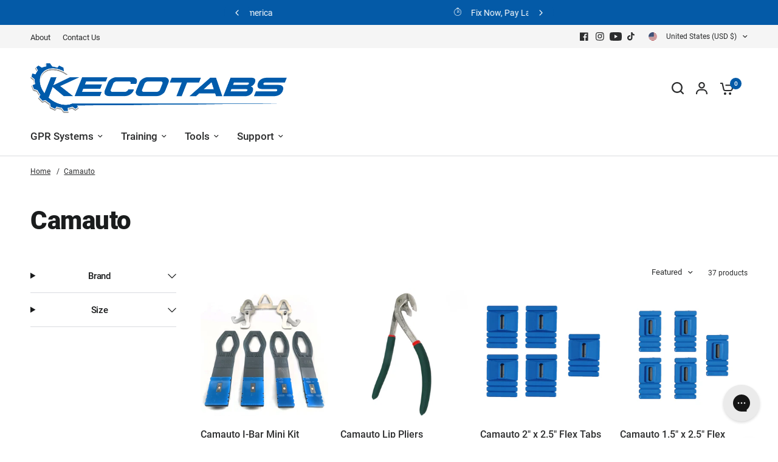

--- FILE ---
content_type: text/javascript
request_url: https://themeassets.aws-dns.uncomplicatedapps.com/shopify/www-kecotabs-com.myshopify.com-catlist.min.js?cbi=2.10.0.97
body_size: 8374
content:
/**
 * @preserve Categories Uncomplicated - v2.10.11 - www-kecotabs-com.myshopify.com
 * @licence (c) 2016-2024 Zoom Buzz Ltd
 * Categories last refreshed at 2026-01-14T17:28:40.328Z
 * PLEASE DO NOT CHANGE THIS FILE as it is auto-regenerated on category refresh
 */

!function(){var e,t={},n="/products/",i="/collections/",r="activecat",l="activecatpeer",a="Loading...",o={"&":"&amp;","<":"&lt;",">":"&gt;"},s=null,c=function(e,t){return null!=e&&null!=e&&(e.classList?e.classList.contains(t):!!e.className.match(new RegExp("(\\s|^)"+t+"(\\s|$)")))},u=function(e,t){null!=e&&(e.classList?e.classList.add(t):c(e,t)||(e.className+=" "+t))},d=function(e,t){if(null!=e)if(e.classList)e.classList.remove(t);else if(c(e,t)){var n=new RegExp("(\\s|^)"+t+"(\\s|$)");e.className=e.className.replace(n," ")}},f=function(e,t){var n=[];if(t||void 0!==e.url&&(n=[{title:e.title,url:e.url,pointer:e}]),null!=e.links&&void 0!==e.links.length)for(var i=0;i<e.links.length;++i){var r=f(e.links[i],!1);n.push.apply(n,r)}return n},g=function(e,t){if(void 0!==t&&(e.parent=t),null!=e.links&&void 0!==e.links.length)for(var n=0;n<e.links.length;++n)g(e.links[n],e)},p=function(e){if(void 0!==s.country_code_prepend)return s.country_code_prepend;void 0===e&&(e=B());var t="";return"/"==e[0]&&("/"==e[3]&&(t=e.substring(0,3)),"/"!=e[6]||"-"!=e[3]&&"_"!=e[3]||(t=e.substring(0,6))),s.country_code_prepend=t,t},m=function(e,t){if(e=function(e){var t=p(e);return e.substring(t.length)}(e),(r=v(e,t)).length>0)return r;var r,l,a,o,s,c;e=decodeURI(e);return(r=v(e,t)).length>0||(-1!=(l=e.indexOf(n))&&-1!=(a=e.indexOf(i))&&(o=e.substring(0,l),r=v(o,t)),-1!=(a=e.indexOf(i))&&-1!=(s=e.indexOf("/",a+13+1))&&(c=e.substring(0,s),r=v(c,t))),r},v=function(e,t){for(var n=[],i=0;i<t.length;++i)if(t[i].url==e){if(-1==e.indexOf("/",1))continue;n[n.length]=t[i].pointer}return n},h=function(e){return void 0===e.parent||null===e.parent},y=function(e,t){return e==t},b=function(e,t){for(;void 0!==e.parent&&!y(e.parent,e)&&!h(e.parent);)t(e),e=e.parent},_=function(e){var t=[];return b(e,function(e){t[t.length]=e.parent}),t},k=function(e){var n=e.peer_index;return b(e,function(e){n=e.parent.peer_index+"-"+n}),t&&t.baseId&&(n=t.baseId+"-"+n),n},L=function(){return t.override_path?t.override_path:window.location.pathname},w=function(){return t.override_querystring?t.override_querystring:window.location.search},E=function(){return t.override_referrer_path?window.location.origin+t.override_referrer_path:document.referrer},B=function(e){var t=!1,n="unknown",i=document.getElementById("uncomplicated-meta-hintedpath");if(null!==i&&(t=i.dataset.hintedpath,n=i.dataset.hintedmethod),n&&"product_metafield_reference"===n)return t;if(n&&"product_metafield"===n)return t;if(e&&1===e&&E()){var r;if(L()&&(r=I(L(),!0)))return r;var l=document.getElementById("uncomplicated-meta-ignorereferrer"),a=new URL(E());if(!l&&a&&a.pathname&&(r=I(a.pathname,!1)))return r}return t||L()},I=function(e,t){if(e&&e.indexOf){var r=e.indexOf(n),l=-1!==r;if(!l||l&&t)if(-1!==e.indexOf(i))return-1!==r?e.substring(0,r):e}return!1},T=function(e,t,n){for(var i=0;i<=n;++i)if(e.title==t[i].title&&e.url==t[i].url)return!0;return!1},x=function(e){return H(e.url)},H=function(e){var t=B();return e===t||e===decodeURI(t)},M=function(e,t){var n=new Image;n.onload=n.onerror=function(){e.apply(this)},n.src=t},N=function(e,t,n){var i;if(null!=e.links&&void 0!==e.links.length)for(var r=0;r<e.links.length;++r)(i=e.links[r])==t||u(document.getElementById(k(i)),n)},C=function(e,n,i){var r="";if(t&&t.baseId&&(r=t.baseId),void 0!==e&&e.length>0){if(void 0!==e[0][r+"tagged-"+n])return;e[0][r+"tagged-"+n]=!0;for(var l=0;l<e.length;++l)u(document.getElementById(k(e[l])),n),i&&C(e[l].links,n,i)}},O=function(e){if(e.dataset.renderStatus){var t=parseInt(e.dataset.renderStatus);if(t>=1048576)return!0;t>=0&&(e.dataset.renderStatus=""+(t+1024))}return!1},S=function(e,t,n){var i="";if(i+='<ul id="'+t+'" class="'+e.join(" ")+'">',null!=n.links&&void 0!==n.links.length)for(var r=0;r<n.links.length;++r)i+=z("li",n.links[r],0,"",!0);else i+="<li>No links available</li>";return i+="</ul>"},z=function(e,n,i,l,a){var o="",s="",c="",u="";if(void 0===l&&(l=""),void 0!==i&&(c+="level-"+i+" absolute-level-"+i+" relative-level-"+i,u+=' data-level="'+i+'"'),i>4&&(c+=" relative-level-gt4"),void 0!==n.products_count&&0==n.products_count&&void 0===n.links&&(c+=" catpc-zero"),x(n)&&(c+=" "+r),void 0!==n.peer_index&&(l.length>0&&(l+="-"),l+=n.peer_index),t&&t.baseId&&(s=t.baseId+"-"),o+="<"+e+' id="'+(s+=l)+'" class="'+c+'"'+u+">",void 0===n.url||x(n)||(o+='<a href="'+R(n.url)+'">'),o+=n.title,void 0!==n.products_count&&"h1"!=e&&(o+=' <span class="pc',0==n.products_count&&(o+=" pc-zero-hide"),o+='" data-count="'+n.products_count+'">('+n.products_count+")</span>"),void 0===n.url||x(n)||(o+="</a>"),o+="</"+e+">",a&&null!=n.links&&void 0!==n.links.length)for(var d=0;d<n.links.length;++d)o+=z(e,n.links[d],i+1,l,a);return o},j=function(e,t,n){var i="";if(i+='<select id="'+t+'" class="'+e.join(" ")+'">',i+='<option value="" selected="selected" disabled="disabled">'+("<Jump to a category>".replace(/[&<>]/g,function(e){return o[e]||e})+"</option>"),null!=n.links&&void 0!==n.links.length)for(var r=0;r<n.links.length;++r)i+=A("option",n.links[r],0,"",!0);return i+="</select>"},A=function(e,t,n,i,l){var a="<"+e;if(void 0!==t.url&&(a+=' value="'+R(t.url)+'"',x(t)&&(a+=' class="'+r+'"')),a+=">",a+=i+t.title,a+="</"+e+">",l&&null!=t.links&&void 0!==t.links.length)for(var o=0;o<t.links.length;++o)a+=A(e,t.links[o],n+1,i+"--- ",l);return a},P=function(e,t){for(var n=[],i=0,r=0;r<t;++r){var l=document.getElementById("uncomplicated-category-icon-"+r).getElementsByClassName("subcat-grid-link__image")[0];n[n.length]=l,l.style.height="auto",l.clientHeight>i&&(i=l.clientHeight)}for(r=0;r<n.length;++r){l=n[r];i>0&&(l.style.height=i+"px")}},R=function(e){return p()+e},J=function(e,t,n,i,r){null==r&&(r=0);var l=!0;if(void 0!==this[e]&&this[e])switch(r){case 0:clearTimeout(this[e]),this[e]=setTimeout(this[e+"__function"],i),l=!1,n();break;case 1:this[e+"__function"](!1),l=!0}else l=!0;l&&(this[e+"__function"]=function(i){null==i&&(i=!0),i?t():n(),clearTimeout(this[e]),this[e]=null,this[e+"__function"]=null},this[e]=setTimeout(this[e+"__function"],i))},U={clearCachedProcessing:function(){s.processed_table=[],s.country_code_prepend=void 0},processed:function(e,t){return s.processed_table=s.processed_table||{},void 0===t?void 0!==s.processed_table[e]:(s.processed_table[e]=t,!0)},getMatchesForMostAppropriateCategory:function(e,t){var i=t?s.matches:null;if(!i||!i.length){var r=f(e,!0);L()&&function(e){if(e&&e.indexOf){var t=e.indexOf(n);if(-1!=t)return e.substring(t)}return!1}(L())?(i=m(B(1),r))&&i.length||(i=m(B(0),r)):i=m(B(),r)}return t&&i&&i.length&&(s.matches=i),i},processCategorySelect:function(e,t,n){if(!O(e)&&(e.classList&&e.classList.contains("show-extension")&&(e.outerHTML=j(Array.from(e.classList),e.id,n),e=document.getElementById(e.id)),function(e,t,n){if("load"==t&&"complete"==document.readyState)return n();var i=this,r=function(){n.apply(i,arguments)};e.addEventListener?e.addEventListener(t,r,!1):e.attachEvent?e.attachEvent("on"+t,r):window["on"+t]=r}(e,"change",function(e){if(null!=e.target&&null!=e.target.value&&""!=e.target.value){var t=e.target.value;window.location=t}}),null!=t&&0!=t.length))for(var i=0;i<e.options.length;i++)if(null!=e.options[i].value&&""!=e.options[i].value&&e.options[i].value==t[0].url){e.selectedIndex=i;break}},processCategoryList:function(e,t,n){if(!O(e))if(e.classList&&e.classList.contains("show-extension")&&(e.outerHTML=S(Array.from(e.classList),e.id,n),e=document.getElementById(e.id)),void 0!==t.length&&t.length>0)for(var i=0;i<t.length;++i){var a=t[i],o=T(a,t,i-1),s=_(a);if(null==s.length||0==s.length)N(a.parent,a,l);else for(var c=0;c<s.length;++c){var d=s[c];u(document.getElementById(k(d)),"supercat"),0==c&&N(d,a,l),void 0!==d.parent&&N(d.parent,d,"supercatpeer")}var f=document.getElementById(k(a));null!=f&&(u(f,r),o&&u(f,"activeduplicat"),x(a)&&(f.innerHTML=f.innerHTML.replace(/<a/,"<span").replace(/a>/,"span>")),C(a.links,"subcatdirect",!1),C(a.links,"subcat",!0),o&&C(a.links,"subduplicat",!0))}else u(e,"no-active-cat")},processCategoryBreadcrumb:function(e,t,n){if(!O(e)){var i;if(null===n.links)i=[{url:"#",title:"Your category list is empty, which makes generating breadcrumbs impossible.  Please refresh the category list in the admin interface.",innerHTML:"Empty category list"}];else{if(null==t||0==t.length)return;i=_(t[0])}var r=document.getElementById("uncomplicated-category-breadcrumb-top-separator"),l=r,a=document.getElementById("uncomplicated-category-breadcrumb-model-item");if(a&&l)for(var o=i.length-1;o>=0;--o){var s=a.cloneNode(!0);s.id="uncomplicated-category-breadcrumb-inserted-"+o,s.href=R(void 0!==i[o].url?i[o].url:"/"),s.title=i[o].title,s.innerHTML=void 0!==i[o].innerHTML?i[o].innerHTML:i[o].title;var c=l.cloneNode(!0);c.id="uncomplicated-category-breadcrumb-insertedsep-"+o,e.insertBefore(c,r),e.insertBefore(s,r)}var u=document.getElementById("uncomplicated-category-breadcrumb-final-item");u&&t.length>0&&(u.href=R(t[0].url),u.title=t[0].title,u.innerHTML=t[0].title)}},processBreadcrumbMetadataJSONLD:function(e){if(null!=e&&0!=e.length){var t=document.getElementsByTagName("head")[0],n=document.createElement("script");n.type="application/ld+json",n.innerHTML="",void 0!==JSON&&void 0!==JSON.stringify&&(n.innerHTML=JSON.stringify(function(e){var t=function(e){var t=[];if(0==e.length)return t;for(var n=e.length-1;n>=0;--n)t[t.length]=e[n];return t}(_(e[0]));t[t.length]=e[0];for(var n={"@context":"http://schema.org","@type":"BreadcrumbList",itemListElement:[]},i=0;i<t.length;++i){var r={},l={"@type":"ListItem"};l.position=i+1,l.item=r,r["@id"]=void 0!==t[i].url?t[i].url:"/",r.name=t[i].title,n.itemListElement[n.itemListElement.length]=l}return n}(e))),t.appendChild(n)}},processBreadcrumbShortLinkFix:function(e){if(null!=e&&0!=e.length&&!(-1!==L().indexOf(n)))for(var t=document.querySelectorAll("body div div a"),i=function(e){var t=e[0].url;return"/"!==t[t.length-1]&&(t[t.length]="/"),t}(e),r="/products/",l=0;l<t.length;++l){var a=t[l];"#"!==a.getAttribute("href")&&(a.pathname&&a.pathname.length>10&&a.pathname.substr(0,10)===r&&(a.pathname=i+a.pathname))}},processCategoryIcons:function(e,t){if(!t||!t.length)return!1;var n=t[0];if(!n.links||!n.links.length)return!1;if(e.classList&&e.classList.contains("show-onlyonfirst")){const e=new URLSearchParams(w()),t=Object.fromEntries(e.entries());if(t.page&&t.page>=2)return!1}var i=e,r=e.getElementsByClassName("subcat-grid-item");if(0===r.length)return!1;var l=r[0],o=function(){J("icons_window_resized",function(){null!=n.links&&void 0!==n.links.length&&P(0,n.links.length)},function(){},200,1)};!function(e,t,n){if(null!=e.links&&void 0!==e.links.length)for(var i=1;i<e.links.length;++i){var r="uncomplicated-category-icon-"+i;if(!document.getElementById(r)){var l=t.cloneNode(!0);l.id=r,n.appendChild(l)}}}(n,l,i);var s=e.getElementsByClassName("subcat-terminator");if(s&&s.length&&s.length>0){var c=s[0];e.removeChild(c),i.appendChild(c)}"none"===e.style.display&&(e.style.display="block"),"hidden"===e.style.visibility&&(e.style.visibility="visible"),e.classList.contains("subcatzero")&&d(e,"subcatzero"),e.classList.contains("subcatzerojs")&&d(e,"subcatzerojs"),function(e,t,n){if(null!=e.links&&void 0!==e.links.length){for(var i=0;i<e.links.length;++i){var r=e.links[i],l=document.getElementById("uncomplicated-category-icon-"+i);l||(l=document.getElementById("uncomplicated-category-icon-inserted-"+i));var o=!1,s=l.getElementsByClassName("subcat-grid-link")[0];s.href&&"#"===s.getAttribute("href")&&(s.dataset&&(s.dataset.replacedHref=s.href),s.href=R(r.url));var c=s.getElementsByClassName("subcat-grid-link__title")[0];if(c.innerHTML&&c.innerHTML.substring&&c.innerHTML.substring(0,10)===a&&(c.dataset&&(c.dataset.replacedTitle=c.innerHTML),c.innerHTML=r.title,o=!0,void 0!==r.products_count)){var f="";0===r.products_count?(f=' <span class="pc pc-zero-hide" data-count="'+r.products_count+'">('+r.products_count+")</span>",l.className+=" has-no-products"):f=' <span class="pc" data-count="'+r.products_count+'">('+r.products_count+")</span>",c.innerHTML+=""+f}var g=s.getElementsByClassName("subcat-grid-link__image-img")[0];g&&"loading collection image"===g.alt&&(g.dataset&&(g.dataset.replacedAlt=g.alt),g.alt="Sub-category: "+r.title,void 0!==r.image_url?function(e,n){M(function(){e.src=n,t.apply()},r.image_url)}(g,r.image_url):(l.className+=" has-no-image",g.dataset.nocollimage?g.src=g.dataset.nocollimage:g.src=g.src.replace("loading-image-for-this-collection.png","no-image-for-this-collection.png"))),o&&l.classList&&(u(l,"subcat-shown"),d(l,"subcat-hidden"))}for(var p=e.links.length;p<n.length;++p){var m=document.getElementById("uncomplicated-category-icon-"+p);if(m){var v=m.getElementsByClassName("subcat-grid-link__title")[0];v.innerHTML&&v.innerHTML===a&&(m.style.display="none")}}}}(n,o,r),null!=n.links&&void 0!==n.links.length&&P(0,n.links.length),window.addEventListener&&window.addEventListener("resize",o,!0);var f=document.getElementById("uncomplicated-icons-design_mode-placeholder");return null!==f&&(f.style.display="none"),!0},extendjQuery:function(e){e.fn.getBg=function(){return e(this).parents().filter(function(){var t=e(this).css("background-color");return"transparent"!=t&&"rgba(0, 0, 0, 0)"!=t}).eq(0).css("background-color")};var t=e.expr[":"];t.focus||(t.focus=function(e){return e===document.activeElement&&(e.type||e.href)})},setOptions:function(e){t=e},getCurrentUrlPathname:B,getWindowLocationQueryString:w,doublyLinkTree:g,alreadyPrerendered:O,warn:function(e){console.log("uncompt: "+e)},renderCategories:S,renderCategories_createBranch:z,linksToCurrentPage:H,buffer:J,version:"2.10.0"};e=U,void 0===window.uncompt_common?window.uncompt_common={lib:e}:(window.uncompt_common.other_instances=window.uncompt_common.other_instances||[],window.uncompt_common.other_instances.push(e)),null==s&&(s=window.uncompt_common)}();
!function(){var l={title:"Subcollections (Vision Theme)",handle:"vision-theme-subcollections",peer_index:14,links:[{title:"Pulling",depth:0,handle:"510287216836-child-11f4f9cdcf90b3ab73d5c7104538ec5f-legacy-pulling",peer_index:0,levels:2,links_size:12,links:[{title:"Glue Tabs",depth:0,handle:"510288429252-child-4d63579e0269cbec68646e045201429a-legacy-glue-tabs",peer_index:"0n0",levels:1,links_size:15,links:[{title:"Specialty Tabs",depth:1,url:"/collections/speciality-tabs",peer_index:0,levels:0,links_size:0,type:"collection_link",coll_url:"/collections/speciality-tabs",coll_handle:"speciality-tabs",id:"303789834436",products_count:"3",links:[],parent_linklist_handle:"510288429252-child-4d63579e0269cbec68646e045201429a-legacy-glue-tabs"},{title:"Dead Center® Round Finishing Tabs",depth:1,url:"/collections/dead-center-round-pdr-glue-tabs",peer_index:1,levels:0,links_size:0,type:"collection_link",coll_url:"/collections/dead-center-round-pdr-glue-tabs",coll_handle:"dead-center-round-pdr-glue-tabs",id:"303784001732",products_count:"2",image_url:"//www.kecotabs.com/cdn/shop/collections/410-8009-IS-10_480x480.jpg?v=1761232548",links:[],parent_linklist_handle:"510288429252-child-4d63579e0269cbec68646e045201429a-legacy-glue-tabs"},{title:"Dead Center® Crease Tabs",depth:1,url:"/collections/dead-center-crease-tabs",peer_index:2,levels:0,links_size:0,type:"collection_link",coll_url:"/collections/dead-center-crease-tabs",coll_handle:"dead-center-crease-tabs",id:"303783575748",products_count:"1",image_url:"//www.kecotabs.com/cdn/shop/collections/410-80770-SB_480x480.jpg?v=1761232655",links:[],parent_linklist_handle:"510288429252-child-4d63579e0269cbec68646e045201429a-legacy-glue-tabs"},{title:"Intermediate Glue Tabs",depth:1,url:"/collections/intermediate-glue-tabs",peer_index:3,levels:0,links_size:0,type:"collection_link",coll_url:"/collections/intermediate-glue-tabs",coll_handle:"intermediate-glue-tabs",id:"318176035012",products_count:"4",image_url:"//www.kecotabs.com/cdn/shop/collections/410-SSBVP16.1_480x480.jpg?v=1768249703",links:[],parent_linklist_handle:"510288429252-child-4d63579e0269cbec68646e045201429a-legacy-glue-tabs"},{title:"Centipede® Crease Tabs",depth:1,url:"/collections/centipede-tabs",peer_index:4,levels:0,links_size:0,type:"collection_link",coll_url:"/collections/centipede-tabs",coll_handle:"centipede-tabs",id:"303778234564",products_count:"6",image_url:"//www.kecotabs.com/cdn/shop/collections/410-9116_2_480x480.jpg?v=1761232838",links:[],parent_linklist_handle:"510288429252-child-4d63579e0269cbec68646e045201429a-legacy-glue-tabs"},{title:"Dead Center® Centipede® Crease Tabs",depth:1,url:"/collections/dead-center-centipede-tabs",peer_index:5,levels:0,links_size:0,type:"collection_link",coll_url:"/collections/dead-center-centipede-tabs",coll_handle:"dead-center-centipede-tabs",id:"303783739588",products_count:"1",links:[],parent_linklist_handle:"510288429252-child-4d63579e0269cbec68646e045201429a-legacy-glue-tabs"},{title:"Hinge Tabs",depth:1,url:"/collections/keco-hinge-tabs",peer_index:6,levels:0,links_size:0,type:"collection_link",coll_url:"/collections/keco-hinge-tabs",coll_handle:"keco-hinge-tabs",id:"303785476292",products_count:"1",links:[],parent_linklist_handle:"510288429252-child-4d63579e0269cbec68646e045201429a-legacy-glue-tabs"},{title:"SuperTabs® Collision Repair Glue Tabs",depth:1,url:"/collections/super-body-tabs",peer_index:7,levels:0,links_size:0,type:"collection_link",coll_url:"/collections/super-body-tabs",coll_handle:"super-body-tabs",id:"303778627780",products_count:"4",links:[],parent_linklist_handle:"510288429252-child-4d63579e0269cbec68646e045201429a-legacy-glue-tabs"},{title:"Dent Reaper Tabs",depth:1,url:"/collections/dent-reaper-tabs",peer_index:8,levels:0,links_size:0,type:"collection_link",coll_url:"/collections/dent-reaper-tabs",coll_handle:"dent-reaper-tabs",id:"316596912324",products_count:"7",links:[],parent_linklist_handle:"510288429252-child-4d63579e0269cbec68646e045201429a-legacy-glue-tabs"},{title:"Black Ice Tabs",depth:1,url:"/collections/black-ice-body-tabs",peer_index:9,levels:0,links_size:0,type:"collection_link",coll_url:"/collections/black-ice-body-tabs",coll_handle:"black-ice-body-tabs",id:"303778169028",products_count:"38",links:[],parent_linklist_handle:"510288429252-child-4d63579e0269cbec68646e045201429a-legacy-glue-tabs"},{title:"Gang Green Dead Center® Tabs",depth:1,url:"/collections/gang-green-dead-center-tabs",peer_index:10,levels:0,links_size:0,type:"collection_link",coll_url:"/collections/gang-green-dead-center-tabs",coll_handle:"gang-green-dead-center-tabs",id:"303784591556",products_count:"34",links:[],parent_linklist_handle:"510288429252-child-4d63579e0269cbec68646e045201429a-legacy-glue-tabs"},{title:"Dead on Dead Center® Tabs",depth:1,url:"/collections/dead-on-dead-center-tabs",peer_index:11,levels:0,links_size:0,type:"collection_link",coll_url:"/collections/dead-on-dead-center-tabs",coll_handle:"dead-on-dead-center-tabs",id:"303784624324",products_count:"11",links:[],parent_linklist_handle:"510288429252-child-4d63579e0269cbec68646e045201429a-legacy-glue-tabs"},{title:"Anson Tabs",depth:1,url:"/collections/anson-pdr-glue-tabs",peer_index:12,levels:0,links_size:0,type:"collection_link",coll_url:"/collections/anson-pdr-glue-tabs",coll_handle:"anson-pdr-glue-tabs",id:"303780528324",products_count:"4",links:[],parent_linklist_handle:"510288429252-child-4d63579e0269cbec68646e045201429a-legacy-glue-tabs"},{title:"Aussie Tabs",depth:1,url:"/collections/aussie-pdr-glue-tabs",peer_index:13,levels:0,links_size:0,type:"collection_link",coll_url:"/collections/aussie-pdr-glue-tabs",coll_handle:"aussie-pdr-glue-tabs",id:"303780561092",products_count:"6",links:[],parent_linklist_handle:"510288429252-child-4d63579e0269cbec68646e045201429a-legacy-glue-tabs"},{title:"Black Plague Gray Tabs",depth:1,url:"/collections/black-plague-gray-tabs",peer_index:14,levels:0,links_size:0,type:"collection_link",coll_url:"/collections/black-plague-gray-tabs",coll_handle:"black-plague-gray-tabs",id:"303780593860",products_count:"13",links:[],parent_linklist_handle:"510288429252-child-4d63579e0269cbec68646e045201429a-legacy-glue-tabs"}],url:"/collections/glue-tabs",id:"303778791620",image_url:"//www.kecotabs.com/cdn/shop/collections/410-DCI-18-IS-5_480x480.png?v=1761676478",products_count:"214",coll_handle:"glue-tabs",coll_url:"/collections/glue-tabs",parent_linklist_handle:"510287216836-child-11f4f9cdcf90b3ab73d5c7104538ec5f-legacy-pulling"},{title:"K-Beams & Bars",depth:1,url:"/collections/k-beams-k-bars",peer_index:1,levels:0,links_size:0,type:"collection_link",coll_url:"/collections/k-beams-k-bars",coll_handle:"k-beams-k-bars",id:"303778398404",products_count:"41",links:[],parent_linklist_handle:"510287216836-child-11f4f9cdcf90b3ab73d5c7104538ec5f-legacy-pulling"},{title:"Pull Towers",depth:1,url:"/collections/gpr-pull-towers",peer_index:2,levels:0,links_size:0,type:"collection_link",coll_url:"/collections/gpr-pull-towers",coll_handle:"gpr-pull-towers",id:"303783313604",products_count:"6",links:[],parent_linklist_handle:"510287216836-child-11f4f9cdcf90b3ab73d5c7104538ec5f-legacy-pulling"},{title:"Mini Lifters",depth:1,url:"/collections/mini-lifters",peer_index:3,levels:0,links_size:0,type:"collection_link",coll_url:"/collections/mini-lifters",coll_handle:"mini-lifters",id:"303778300100",products_count:"35",links:[],parent_linklist_handle:"510287216836-child-11f4f9cdcf90b3ab73d5c7104538ec5f-legacy-pulling"},{title:"Slide Hammers",depth:1,url:"/collections/slide-hammers",peer_index:4,levels:0,links_size:0,type:"collection_link",coll_url:"/collections/slide-hammers",coll_handle:"slide-hammers",id:"303778595012",products_count:"19",links:[],parent_linklist_handle:"510287216836-child-11f4f9cdcf90b3ab73d5c7104538ec5f-legacy-pulling"},{title:"Cold Glue",depth:1,url:"/collections/pdr-cold-glues",peer_index:5,levels:0,links_size:0,type:"collection_link",coll_url:"/collections/pdr-cold-glues",coll_handle:"pdr-cold-glues",id:"303782461636",products_count:"29",links:[],parent_linklist_handle:"510287216836-child-11f4f9cdcf90b3ab73d5c7104538ec5f-legacy-pulling"},{title:"Tabtrax Adapters",depth:1,url:"/collections/lifting-adapters",peer_index:6,levels:0,links_size:0,type:"collection_link",coll_url:"/collections/lifting-adapters",coll_handle:"lifting-adapters",id:"303778201796",products_count:"20",links:[],parent_linklist_handle:"510287216836-child-11f4f9cdcf90b3ab73d5c7104538ec5f-legacy-pulling"},{title:"Glue Sticks",depth:1,url:"/collections/glue-sticks",peer_index:7,levels:0,links_size:0,type:"collection_link",coll_url:"/collections/glue-sticks",coll_handle:"glue-sticks",id:"303778365636",products_count:"30",links:[],parent_linklist_handle:"510287216836-child-11f4f9cdcf90b3ab73d5c7104538ec5f-legacy-pulling"},{title:"Glue Guns",depth:1,url:"/collections/glue-guns",peer_index:8,levels:0,links_size:0,type:"collection_link",coll_url:"/collections/glue-guns",coll_handle:"glue-guns",id:"303778267332",products_count:"21",links:[],parent_linklist_handle:"510287216836-child-11f4f9cdcf90b3ab73d5c7104538ec5f-legacy-pulling"},{title:"Heat Gun",depth:1,url:"/collections/heat-guns",peer_index:9,levels:0,links_size:0,type:"collection_link",coll_url:"/collections/heat-guns",coll_handle:"heat-guns",id:"303780233412",products_count:"2",links:[],parent_linklist_handle:"510287216836-child-11f4f9cdcf90b3ab73d5c7104538ec5f-legacy-pulling"},{title:"Cleaning & Release Solutions",depth:1,url:"/collections/gpr-cleaning-release-solutions",peer_index:10,levels:0,links_size:0,type:"collection_link",coll_url:"/collections/gpr-cleaning-release-solutions",coll_handle:"gpr-cleaning-release-solutions",id:"303783182532",products_count:"1",links:[],parent_linklist_handle:"510287216836-child-11f4f9cdcf90b3ab73d5c7104538ec5f-legacy-pulling"},{title:"KECO Glue Pull Repair System & Kits",depth:1,url:"/collections/keco-kits",peer_index:11,levels:0,links_size:0,type:"collection_link",coll_url:"/collections/keco-kits",coll_handle:"keco-kits",id:"303779643588",products_count:"31",links:[],parent_linklist_handle:"510287216836-child-11f4f9cdcf90b3ab73d5c7104538ec5f-legacy-pulling"}],url:"/collections/lifting-tools",id:"303778889924",products_count:"437",coll_handle:"lifting-tools",coll_url:"/collections/lifting-tools",parent_linklist_handle:"vision-theme-subcollections"},{title:"Push Tools",depth:0,handle:"510289248452-child-d0d33b4bc648df2f2f38ab06fe861b64-legacy-push-tools",peer_index:1,levels:2,links_size:9,links:[{title:"Push Tools Sets",depth:1,url:"/collections/push-tool-sets",peer_index:0,levels:0,links_size:0,type:"collection_link",coll_url:"/collections/push-tool-sets",coll_handle:"push-tool-sets",id:"303781839044",products_count:"16",links:[],parent_linklist_handle:"510289248452-child-d0d33b4bc648df2f2f38ab06fe861b64-legacy-push-tools"},{title:"Brace Tools",depth:1,url:"/collections/metal-brace-push-tools",peer_index:1,levels:0,links_size:0,type:"collection_link",coll_url:"/collections/metal-brace-push-tools",coll_handle:"metal-brace-push-tools",id:"303779741892",products_count:"53",links:[],parent_linklist_handle:"510289248452-child-d0d33b4bc648df2f2f38ab06fe861b64-legacy-push-tools"},{title:"Door Tools",depth:1,url:"/collections/door-tools",peer_index:2,levels:0,links_size:0,type:"collection_link",coll_url:"/collections/door-tools",coll_handle:"door-tools",id:"303780790468",products_count:"28",links:[],parent_linklist_handle:"510289248452-child-d0d33b4bc648df2f2f38ab06fe861b64-legacy-push-tools"},{title:"Hand Tools",depth:1,url:"/collections/pdr-hand-tools",peer_index:3,levels:0,links_size:0,type:"collection_link",coll_url:"/collections/pdr-hand-tools",coll_handle:"pdr-hand-tools",id:"303782559940",products_count:"9",links:[],parent_linklist_handle:"510289248452-child-d0d33b4bc648df2f2f38ab06fe861b64-legacy-push-tools"},{title:"Push Rods",depth:1,url:"/collections/push-rods",peer_index:4,levels:0,links_size:0,type:"collection_link",coll_url:"/collections/push-rods",coll_handle:"push-rods",id:"303778529476",products_count:"43",links:[],parent_linklist_handle:"510289248452-child-d0d33b4bc648df2f2f38ab06fe861b64-legacy-push-tools"},{title:"Tool Handles",depth:1,url:"/collections/pdr-tool-handles",peer_index:5,levels:0,links_size:0,type:"collection_link",coll_url:"/collections/pdr-tool-handles",coll_handle:"pdr-tool-handles",id:"303782822084",products_count:"18",links:[],parent_linklist_handle:"510289248452-child-d0d33b4bc648df2f2f38ab06fe861b64-legacy-push-tools"},{title:"Window Wedges",depth:1,url:"/collections/window-wedges",peer_index:6,levels:0,links_size:0,type:"collection_link",coll_url:"/collections/window-wedges",coll_handle:"window-wedges",id:"303780167876",products_count:"9",links:[],parent_linklist_handle:"510289248452-child-d0d33b4bc648df2f2f38ab06fe861b64-legacy-push-tools"},{title:"Window Shields",depth:1,url:"/collections/window-shields",peer_index:7,levels:0,links_size:0,type:"collection_link",coll_url:"/collections/window-shields",coll_handle:"window-shields",id:"303780200644",products_count:"6",links:[],parent_linklist_handle:"510289248452-child-d0d33b4bc648df2f2f38ab06fe861b64-legacy-push-tools"},{title:"Tips & Extensions",depth:0,handle:"510293803204-child-4a4fb2205d70dbec98d1c8fbab6925ae-legacy-tips-extensions",peer_index:"8n4",levels:1,links_size:14,links:[{title:"KECO",depth:1,url:"/collections/keco-interchangeable-tips",peer_index:0,levels:0,links_size:0,type:"collection_link",coll_url:"/collections/keco-interchangeable-tips",coll_handle:"keco-interchangeable-tips",id:"303780888772",products_count:"31",links:[],parent_linklist_handle:"510293803204-child-4a4fb2205d70dbec98d1c8fbab6925ae-legacy-tips-extensions"},{title:"A-1",depth:1,url:"/collections/a1-tool-tips",peer_index:1,levels:0,links_size:0,type:"collection_link",coll_url:"/collections/a1-tool-tips",coll_handle:"a1-tool-tips",id:"303782658244",products_count:"6",links:[],parent_linklist_handle:"510293803204-child-4a4fb2205d70dbec98d1c8fbab6925ae-legacy-tips-extensions"},{title:"Carbon Tech",depth:1,url:"/collections/carbon-tech-tips",peer_index:2,levels:0,links_size:0,type:"collection_link",coll_url:"/collections/carbon-tech-tips",coll_handle:"carbon-tech-tips",id:"303782691012",products_count:"1",links:[],parent_linklist_handle:"510293803204-child-4a4fb2205d70dbec98d1c8fbab6925ae-legacy-tips-extensions"},{title:"Dead on Dent",depth:1,url:"/collections/dead-on-dent-interchangeable-tips",peer_index:3,levels:0,links_size:0,type:"collection_link",coll_url:"/collections/dead-on-dent-interchangeable-tips",coll_handle:"dead-on-dent-interchangeable-tips",id:"303780692164",products_count:"7",links:[],parent_linklist_handle:"510293803204-child-4a4fb2205d70dbec98d1c8fbab6925ae-legacy-tips-extensions"},{title:"Dentcraft",depth:1,url:"/collections/dentcraft-interchangeable-tips",peer_index:4,levels:0,links_size:0,type:"collection_link",coll_url:"/collections/dentcraft-interchangeable-tips",coll_handle:"dentcraft-interchangeable-tips",id:"303779184836",products_count:"35",links:[],parent_linklist_handle:"510293803204-child-4a4fb2205d70dbec98d1c8fbab6925ae-legacy-tips-extensions"},{title:"Dentcraft 3/8",depth:1,url:"/collections/dentcraft-38-interchangeable-tips",peer_index:5,levels:0,links_size:0,type:"collection_link",coll_url:"/collections/dentcraft-38-interchangeable-tips",coll_handle:"dentcraft-38-interchangeable-tips",id:"303782756548",products_count:"7",links:[],parent_linklist_handle:"510293803204-child-4a4fb2205d70dbec98d1c8fbab6925ae-legacy-tips-extensions"},{title:"EdgyTools",depth:1,url:"/collections/edgytools-interchangeable-tips",peer_index:6,levels:0,links_size:0,type:"collection_link",coll_url:"/collections/edgytools-interchangeable-tips",coll_handle:"edgytools-interchangeable-tips",id:"303780823236",products_count:"10",links:[],parent_linklist_handle:"510293803204-child-4a4fb2205d70dbec98d1c8fbab6925ae-legacy-tips-extensions"},{title:"Hayes Freeman's Pivot Tips",depth:1,url:"/collections/pivot-tips",peer_index:7,levels:0,links_size:0,type:"collection_link",coll_url:"/collections/pivot-tips",coll_handle:"pivot-tips",id:"303781904580",products_count:"9",links:[],parent_linklist_handle:"510293803204-child-4a4fb2205d70dbec98d1c8fbab6925ae-legacy-tips-extensions"},{title:"JVF Blending Tips",depth:1,url:"/collections/jvf-interchangeable-tips",peer_index:8,levels:0,links_size:0,type:"collection_link",coll_url:"/collections/jvf-interchangeable-tips",coll_handle:"jvf-interchangeable-tips",id:"303780954308",products_count:"9",links:[],parent_linklist_handle:"510293803204-child-4a4fb2205d70dbec98d1c8fbab6925ae-legacy-tips-extensions"},{title:"Metal Shrinking Tips",depth:1,url:"/collections/metal-shrinking-tips",peer_index:9,levels:0,links_size:0,type:"collection_link",coll_url:"/collections/metal-shrinking-tips",coll_handle:"metal-shrinking-tips",id:"303783542980",products_count:"3",links:[],parent_linklist_handle:"510293803204-child-4a4fb2205d70dbec98d1c8fbab6925ae-legacy-tips-extensions"},{title:"Plain Jane",depth:1,url:"/collections/plain-jane-interchangeable-tips",peer_index:10,levels:0,links_size:0,type:"collection_link",coll_url:"/collections/plain-jane-interchangeable-tips",coll_handle:"plain-jane-interchangeable-tips",id:"303781216452",products_count:"13",links:[],parent_linklist_handle:"510293803204-child-4a4fb2205d70dbec98d1c8fbab6925ae-legacy-tips-extensions"},{title:"Tequila",depth:1,url:"/collections/tequila-tool-tips",peer_index:11,levels:0,links_size:0,type:"collection_link",coll_url:"/collections/tequila-tool-tips",coll_handle:"tequila-tool-tips",id:"303782854852",products_count:"6",links:[],parent_linklist_handle:"510293803204-child-4a4fb2205d70dbec98d1c8fbab6925ae-legacy-tips-extensions"},{title:"Ultra",depth:1,url:"/collections/ultra-interchangeable-tool-tips",peer_index:12,levels:0,links_size:0,type:"collection_link",coll_url:"/collections/ultra-interchangeable-tool-tips",coll_handle:"ultra-interchangeable-tool-tips",id:"303782363332",products_count:"22",links:[],parent_linklist_handle:"510293803204-child-4a4fb2205d70dbec98d1c8fbab6925ae-legacy-tips-extensions"},{title:"VIP",depth:1,url:"/collections/vip-interchangeable-tips",peer_index:13,levels:0,links_size:0,type:"collection_link",coll_url:"/collections/vip-interchangeable-tips",coll_handle:"vip-interchangeable-tips",id:"303781773508",products_count:"9",links:[],parent_linklist_handle:"510293803204-child-4a4fb2205d70dbec98d1c8fbab6925ae-legacy-tips-extensions"}],url:"/collections/interchangeable-tips",id:"303780987076",products_count:"180",coll_handle:"interchangeable-tips",coll_url:"/collections/interchangeable-tips",parent_linklist_handle:"510289248452-child-d0d33b4bc648df2f2f38ab06fe861b64-legacy-push-tools"}],url:"/collections/push-tools",id:"303778758852",products_count:"248",coll_handle:"push-tools",coll_url:"/collections/push-tools",parent_linklist_handle:"vision-theme-subcollections"},{title:"Striking",depth:0,handle:"510287610052-child-3f687c7ac1d8d7316ef20ec52747773b-legacy-striking",peer_index:2,levels:1,links_size:3,links:[{title:"Knockdowns",depth:1,url:"/collections/knockdowns",peer_index:0,levels:0,links_size:0,type:"collection_link",coll_url:"/collections/knockdowns",coll_handle:"knockdowns",id:"303778463940",products_count:"137",links:[],parent_linklist_handle:"510287610052-child-3f687c7ac1d8d7316ef20ec52747773b-legacy-striking"},{title:"Knockdown Tips",depth:1,url:"/collections/interchangeable-tips",peer_index:1,levels:0,links_size:0,type:"collection_link",coll_url:"/collections/interchangeable-tips",coll_handle:"interchangeable-tips",id:"303780987076",products_count:"180",links:[],parent_linklist_handle:"510287610052-child-3f687c7ac1d8d7316ef20ec52747773b-legacy-striking"},{title:"Blending Hammers",depth:1,url:"/collections/blending-hammers",peer_index:2,levels:0,links_size:0,type:"collection_link",coll_url:"/collections/blending-hammers",coll_handle:"blending-hammers",id:"303779381444",products_count:"68",links:[],parent_linklist_handle:"510287610052-child-3f687c7ac1d8d7316ef20ec52747773b-legacy-striking"}],url:"/collections/blending-tools",id:"303778693316",products_count:"175",coll_handle:"blending-tools",coll_url:"/collections/blending-tools",parent_linklist_handle:"vision-theme-subcollections"},{title:"Lighting",depth:0,handle:"510285971652-child-c24bb74a2c3098ebb0501d486e3fcc19-legacy-lighting",peer_index:"3n4",levels:1,links_size:3,links:[{title:"Shop Lights",depth:1,url:"/collections/shop-lights",peer_index:0,levels:0,links_size:0,type:"collection_link",coll_url:"/collections/shop-lights",coll_handle:"shop-lights",id:"303781806276",products_count:"5",links:[],parent_linklist_handle:"510285971652-child-c24bb74a2c3098ebb0501d486e3fcc19-legacy-lighting"},{title:"Portable Lights",depth:1,url:"/collections/elim-a-dent-pdr-lights",peer_index:1,levels:0,links_size:0,type:"collection_link",coll_url:"/collections/elim-a-dent-pdr-lights",coll_handle:"elim-a-dent-pdr-lights",id:"303782789316",products_count:"9",links:[],parent_linklist_handle:"510285971652-child-c24bb74a2c3098ebb0501d486e3fcc19-legacy-lighting"},{title:"[View All]",depth:1,url:"/collections/lighting-and-reflector-boards",peer_index:2,levels:0,links_size:0,type:"collection_link",coll_url:"/collections/lighting-and-reflector-boards",coll_handle:"lighting-and-reflector-boards",id:"303780069572",products_count:"62",links:[],parent_linklist_handle:"510285971652-child-c24bb74a2c3098ebb0501d486e3fcc19-legacy-lighting"}],url:"/collections/lighting-and-reflector-boards",id:"303780069572",products_count:"62",coll_handle:"lighting-and-reflector-boards",coll_url:"/collections/lighting-and-reflector-boards",parent_linklist_handle:"vision-theme-subcollections"}],stored_as_nested:!0,use_legacy_nesting:!1,use_legacy_scripttag:!1,iteration:0,depth:0,levels:3,links_size:4},e={baseId:"unc-cat-list"},t=window.uncompt_common.lib,i=function(){t.setOptions(e),void 0!==window.uncompt_jsapi&&(window.uncompt_jsapi.catlist={setOverridePath:function(l,n=""){return e.override_path=l,e.override_querystring=n,t.clearCachedProcessing(),i(),t.getCurrentUrlPathname()+t.getWindowLocationQueryString()},setReferrerPath:function(l){e.override_referrer_path=l},setHintedPath:function(l,e="product_multicat_first"){var t="uncomplicated-meta-hintedpath",i=document.getElementById(t);if(null==i){var n=document.createElement("span");n.setAttribute("id",t),n.setAttribute("data-hintedpath",""),n.setAttribute("data-hintedmethod",""),n.setAttribute("style","display: none;"),document.getElementById("uncomplicated-breadcrumbs").appendChild(n),i=document.getElementById(t)}null!==i&&(i.dataset.hintedpath=l,i.dataset.hintedmethod=e)}}),t.processed("tree_categories")||(t.processed("tree_categories",!0),t.doublyLinkTree(l));var n=t.getMatchesForMostAppropriateCategory(l,!0),c="uncomplicated-select";if(!t.processed(c)){var s=document.getElementById(c);null!==s&&(t.processed(c,!0),t.processCategorySelect(s,n,l))}var o="uncomplicated-categories";if(!t.processed(o)){var d=document.getElementById(o);null!==d&&(t.processed(o,!0),t.processCategoryList(d,n,l))}var a="uncomplicated-breadcrumbs";if(!t.processed(a)){var r=document.getElementById(a);null!==r&&(t.processed(a,!0),t.processCategoryBreadcrumb(r,n,l))}var p="uncomplicated-icons";if(!t.processed(p)){var _=document.getElementById(p);if(null!==_){if(t.processed(p,!0),t.alreadyPrerendered(_))return;t.processCategoryIcons(_,n)||_.classList.contains("subcatzero")||_.classList.add("subcatzerojs")}}var u="uncomplicated-meta-addjsonld";t.processed(u)||(t.processed(u,!0),null!==document.getElementById(u)&&t.processBreadcrumbMetadataJSONLD(n));var h="uncomplicated-meta-shortlinkfix";t.processed(h)||(t.processed(h,!0),null!==document.getElementById(h)&&t.processBreadcrumbShortLinkFix(n))};document.addEventListener("DOMContentLoaded",function(l){i()})}();


--- FILE ---
content_type: text/javascript
request_url: https://www.kecotabs.com/cdn/shop/t/201/assets/sticky-scroller.js?v=128800395637824487721762962405
body_size: -394
content:
if(!customElements.get("sticky-scroller")){class StickyScroller extends HTMLElement{constructor(){super(),this.headerHeight=parseInt(getComputedStyle(document.documentElement).getPropertyValue("--header-height"),10),this.parent=this.parentElement}connectedCallback(){this.newScrollPosition=0,this.oldScrollPositon=0,this.ticking=!1,this.element=this.querySelector(".sticky-scroller--element"),this.element.style.overflowY="hidden",this.observer=new ResizeObserver(this.onWindowScroll.bind(this)),this.observer.observe(this.parent),window.addEventListener("scroll",this.onWindowScroll.bind(this),{passive:!0})}onWindowScroll(){this.newScrollPosition=window.scrollY,this.ticking||(window.requestAnimationFrame(()=>{this.translate(),this.ticking=!1,this.oldScrollPositon=this.newScrollPosition}),this.ticking=!0)}translate(){const parentRect=this.parentElement.getBoundingClientRect(),distance=this.newScrollPosition-this.oldScrollPositon;parentRect.top>this.headerHeight&&distance>0||parentRect.bottom<window.innerHeight&&distance<0||(this.element.scrollTop+=distance)}}customElements.define("sticky-scroller",StickyScroller)}
//# sourceMappingURL=/cdn/shop/t/201/assets/sticky-scroller.js.map?v=128800395637824487721762962405
